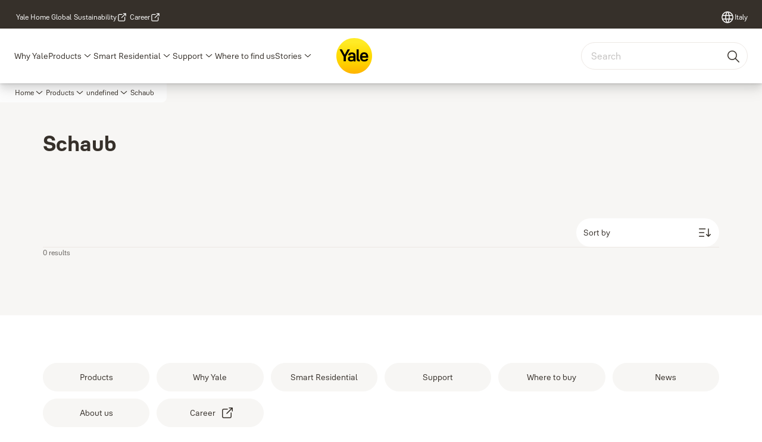

--- FILE ---
content_type: text/html; charset=utf-8
request_url: https://www.yalehome.com/it/en/products/tags/brand/schaub
body_size: 23730
content:
<!DOCTYPE html><html lang="en" class="navigation-header   dropdown full-width solid " style="--device-mobile: 360px; --device-mobile-lg: 576px; --device-tablet: 768px; --device-tablet-lg: 1024px; --device-laptop: 1280px; --device-laptop-lg: 1440px; --device-desktop: 1920px; --device-desktop-lg: 2560px; --grid-extended-max-width: 2288px; --topPaddingLocalizationBar: 0px; --vh: 7.32px;"><head>
  
  <meta name="viewport" content="width=device-width, initial-scale=1">

  <link rel="preconnect" href="https://gw-assets.assaabloy.com/">

  <meta charset="UTF-8">
  <link rel="icon" href="https://www.yalehome.com/logo/Yale_Logo_Primary_Small_RGB.ico">
  <title>Schaub | Yale</title>
  <meta property="version" content="7f09d8d">
  <meta property="og:type" content="website">
  <meta property="og:title" content="Schaub">
  
  <meta property="og:image">
  
    <meta property="og:url" content="https://www.yalehome.com/it/en/products/tags/brand/schaub">
  
  
  <meta name="template" content="product-tag-template">
  
  
  
  
  
  <meta name="google-site-verification" content="1BOLW-IM4cuGb2aPYs57cxXmnGDNPYATRig89RLIJnE">

  
  <meta name="addsearch-custom-field" data-type="text" content="title=Schaub">
  <meta name="addsearch-custom-field" data-type="text" content="market_name=it">
  <meta name="addsearch-custom-field" data-type="text" content="language_name=en">
  <meta name="addsearch-custom-field" data-type="text" content="content_category=tag">
  

  
  
    <link rel="canonical" href="https://www.yalehome.com/it/en/products/tags/brand/schaub">
    
      <link rel="alternate" hreflang="en-ae" href="https://www.yalehome.com/ae/en/products/tags/brand/schaub">
    
      <link rel="alternate" hreflang="en-bg" href="https://www.yalehome.com/bg/en/products/tags/brand/schaub">
    
      <link rel="alternate" hreflang="en-hr" href="https://www.yalehome.com/hr/en/products/tags/brand/schaub">
    
      <link rel="alternate" hreflang="en-ke" href="https://www.yalehome.com/ke/en/products/tags/brand/schaub">
    
      <link rel="alternate" hreflang="en-pl" href="https://www.yalehome.com/pl/en/products/tags/brand/schaub">
    
      <link rel="alternate" hreflang="en-it" href="https://www.yalehome.com/it/en/products/tags/brand/schaub">
    
      <link rel="alternate" hreflang="si-si" href="https://www.yalehome.com/si/si/products/tags/brand/schaub">
    
      <link rel="alternate" hreflang="en-kz" href="https://www.yalehome.com/kz/en/products/tags/brand/schaub">
    
  


  
    
  

  
  
  <script>
    if (!window.onecms) {
      window.onecms = {
        config: {
          site: {
            fadeInComponents: true,
            chinaSite: false,
            name: 'yalehome.com',
            market: 'it',
            language: 'en',
            homePagePath: '/it/en',
            translationsUrl: '/rest/api/v1/translations.json/it/en',
            theme: 'assa-abloy-onecms.brand.theme.yale',
            enableSessionStorageCache: true,
            sessionStorageVersion: 1768553050093
          }
        },
        clientlibs: {}
      }
    }

    window.dataLayer = window.dataLayer || [];
    window.dataLayer.push({
  "googleAnalyticsTrackingId": "UA-17355825-1",
  "matomoSiteId": "290",
  "googleAnalytics4MeasurementId": "G-Z6BWGW4FTB",
  "googleAnalyticsTrackingIdMarket": "UA-17473408-1",
  "googleAnalytics4MeasurementIdMarket": "G-Z84HKQVBLE",
  "matomoSiteIdMarket": "563",
  "siteDivision": "00"
});
    window.onecms.clientlibs.vendorJsUrl = '/etc.clientlibs/assa-abloy-onecms/clientlibs-generated/webcomponents/gw-group-vendor.lc-c8758d0d91f0aa762e74306bf63e44bf-lc.js';
    window.onecms.clientlibs.cookieBannerId = '01924236-da45-7c2d-b81c-d1c34fe382f8';
    window.onecms.clientlibs.enableSentry = false;
    window.onecms.clientlibs.sentrySampleRate = '0.5';
    window.onecms.clientlibs.sentryTracesSampleRate = 0.1;
    window.onecms.clientlibs.environment = 'prod';
    window.onecms.clientlibs.isPublish = true;
    window.onecms.clientlibs.centralGtmContainerId = 'GTM-WBWG4NJ';
    window.onecms.clientlibs.featureFlagDivisionGtmPublish = true;
    window.onecms.clientlibs.divisionGtmContainerId = 'GTM-P6G8W4L';
    window.onecms.clientlibs.trackingEnabled = true;
    window.onecms.clientlibs.pageTracked = true;
    window.onecms.clientlibs.videoViewerScriptUrl = "https://gw-assets.assaabloy.com/s7viewers/html5/js/VideoViewer.js";
    window.onecms.clientlibs.interactiveImageScriptUrl = "https://gw-assets.assaabloy.com/s7viewers/html5/js/InteractiveImage.js";
  </script>
  

  
  
    
  
    <script defer="" src="/etc.clientlibs/assa-abloy-onecms/clientlibs/onecms-script-loader.lc-a0ba371bb76eda5838d458b576137ed7-lc.min.js"></script>

  

  
  
  

  
  

  
  
    <link rel="stylesheet" href="/etc.clientlibs/assa-abloy-onecms/clientlibs-generated/themes/global.lc-29ccfeae8fd9bff7620687abbcd84cc2-lc.min.css" type="text/css">
<link rel="stylesheet" href="/etc.clientlibs/assa-abloy-onecms/clientlibs-generated/themes/yale.lc-5f0a03ed75a37f8b991a1e66560bbed4-lc.min.css" type="text/css">

  


  <style>
    :root{
  --font-family-body:Yale Solis;--font-family-heading:Yale Solis;
}

  </style>
  <style>
    
  </style>
  


  
  
  
    <link rel="stylesheet" href="/etc.clientlibs/assa-abloy-onecms/components/structure/page/v1/page/clientlibs/header-offset-ssr-variables.lc-af567384b6afc7df0896c6eff7f36e56-lc.min.css" type="text/css">

  


  

  
  

  

  



  
    <link rel="stylesheet" href="/etc.clientlibs/assa-abloy-onecms/clientlibs/grid.lc-5334516a308a40e7dd7b3c7a8ae96960-lc.min.css" type="text/css">

  


  
    
    

    

    
    
    

  

  
  <script src="https://www.yalehome.com/static-content/gw_geo_na/gw_geo_na_0fc124a5b26673800ce35b0a972a7a004b4cd131.js" type="text/javascript">
</script>


  <script type="application/ld+json">
    {"@context":"https://schema.org","@type":"BreadcrumbList","itemListElement":[{"position":1,"@type":"ListItem","name":"Home","item":"https://www.yalehome.com/it/en"},{"position":2,"@type":"ListItem","name":"Products","item":"https://www.yalehome.com/it/en/products"},{"position":3,"@type":"ListItem","item":"https://www.yalehome.com/it/en/products/tags"},{"position":4,"@type":"ListItem","name":"Schaub"}]}
  </script>
  
<script async="" src="/etc.clientlibs/assa-abloy-onecms/clientlibs-generated/webcomponents/gw-group-wc-dependencies/resources/_d.webcomponents-ce.js"></script><script async="" src="/etc.clientlibs/assa-abloy-onecms/clientlibs-generated/webcomponents/gw-group-wc-dependencies/resources/_e.custom-elements-es5-adapter.js"></script><style data-styled="active" data-styled-version="5.3.6"></style><style data-styled="active" data-styled-version="5.3.6"></style><style data-styled="active" data-styled-version="5.3.6"></style><style data-styled="active" data-styled-version="5.3.6"></style></head>
<body class="product-tag-template page basicpage aa-light-theme" id="product-tag-template-7e11ef4a02" data-theme="light">



  




  



  


    
        
            <div class="toast gw-group-toast">

<gw-group-toast id="gw-group-toast-9b3b4d55f7" data-client-lib="/etc.clientlibs/assa-abloy-onecms/clientlibs-generated/webcomponents/gw-group-toast.lc-187d3936fc18dfe367e4db98bd23bfa1-lc.js"><div data-addsearch="exclude" aria-disabled="true" aria-label="" class="styles__Toast-sc-6j63c8-1 jFzVqZ toast-message-wrapper"><div data-addsearch="exclude" class="styles__Text-sc-6j63c8-0 bVYyKt label-sm"></div></div></gw-group-toast>


</div>

        
    
        
            <div class="header header-includer"><div class="site-header">
  <div class="site-header--nav-bar">
  



  <gw-group-nav-header data-client-lib="/etc.clientlibs/assa-abloy-onecms/clientlibs-generated/webcomponents/gw-group-nav-header.lc-1d92492a3819d9c9ef5f46563e374d3d-lc.js" content="[base64]/[base64]"><header class="styles__Header-sc-z2fkzf-4 gFclYc"><div id="a11y-skip-link" tabindex="0"><a href="#a11y-skip-link-target" class="styles__SkipLink-sc-z2fkzf-3 gsFJOs">jumpToMainContent</a></div><section class="styles__Topbar-sc-1hzxovh-1 eTryn topbar"></section><div class="styles__Wrapper-sc-z2fkzf-0 gRutnU"><section class="styles__PrimaryNavigation-sc-z2fkzf-1 dEmSaK primary-navigation"><div class="styles__Navigation-sc-x3fycp-0 bWUyaF nav-bar__navigation"><div class="styles__Menu-sc-x3fycp-1 gjkLMg"><button id="gw-group-nav-menu" aria-expanded="false" tabindex="0" class="styles__HamburgerButton-sc-gappku-0 hzYBsL hamburger-menu-button label-md" aria-haspopup="true" aria-controls="hamburger-menu"><div class="styles__HamburgerIcon-sc-gappku-2 iehzkx  hamburger-menu-button" role="presentation"><span class="hamburger-menu-button"></span><span class="hamburger-menu-button"></span><span class="hamburger-menu-button"></span></div><label class="styles__MenuLabel-sc-gappku-1 keTNqZ hamburger-menu-button sr-only">Menu</label></button><nav aria-label="Main menu" class="styles__TopNavigation-sc-khrlvi-1 ksMHTH"></nav></div><div hidden="" style="position: absolute; pointer-events: none; z-index: 999; opacity: 0; transform: translateY(-16px); overflow: initial;"><div id="hamburger-menu" class="styles__HamburgerMenu-sc-1k5lid8-0 fGXaOn"><nav aria-labelledby="gw-group-nav-menu" class="styles__HamburgerNavigation-sc-1k5lid8-1 gblgCQ"><div class="styles__MobileNavigation-sc-1krcsdf-0 iVcejX"><div id="mobile-subnavigation-menu-d976bcfca4" class="styles__SubNavigation-sc-1m33sy9-0 kyWyHs"><div class="button aem-ie__cta"><button class="styles__Button-sc-18sij4a-0 bMXnuW styles__BackButton-sc-1m33sy9-1 jIUdFH label-lg" aria-label="Return" id="ea9579ba-a198-4a74-b193-4788fdabf1e0" role="button" data-variant="default"><svg role="presentation" class="styles__Icon-sc-1u0rbjk-0 fivoSa leading-icon external " width="24" height="24" viewBox="0 0 24 24" fill="none" xmlns="http://www.w3.org/2000/svg"><path d="M13.0323 19.0001C12.8361 19.0001 12.64 18.9275 12.4852 18.7719C12.1858 18.4711 12.1858 17.9732 12.4852 17.6724L17.3574 12.7767H4.77419C4.35097 12.7767 4 12.424 4 11.9988C4 11.5735 4.35097 11.2208 4.77419 11.2208H17.3574L12.4852 6.32512C12.1858 6.02432 12.1858 5.52645 12.4852 5.22566C12.7845 4.92486 13.28 4.92486 13.5794 5.22566L19.7729 11.449C19.8452 11.5216 19.9071 11.6046 19.9381 11.698C19.9794 11.7913 20 11.895 20 11.9988C20 12.1025 19.9794 12.2062 19.9381 12.2996C19.8968 12.3929 19.8452 12.4759 19.7729 12.5485L13.5794 18.7719C13.4245 18.9275 13.2284 19.0001 13.0323 19.0001Z" fill="#1A1A1A"></path></svg><span id="db997bbd-8984-47ad-98db-eb1f1364ec8e" class="styles__Label-sc-18sij4a-1 jKMGzI styles__BackButton-sc-1m33sy9-1 jIUdFH label-lg ">Return</span></button></div><div class="styles__Menu-sc-1m33sy9-2 hpOFDI"><nav class="styles__TreeNavigation-sc-16eevtj-0 cpUXTX"><ul class="styles__List-sc-16eevtj-1 eJajLR"><li class="styles__ListItem-sc-16eevtj-2 jdnPIG"><div class="button aem-ie__cta"><a class="styles__Button-sc-18sij4a-0 hSUEYJ label-md" aria-label="Smart Security Ecosystem" id="333b4eef-4221-41d1-a3ba-d53c26205624" role="link" href="https://www.yalehome.com/it/en/products/smart-security-ecosystem" target="_self" rel="" tabindex="0" data-variant="text"><span id="347db58f-a945-46b9-bbd8-66346014f591" class="styles__Label-sc-18sij4a-1 fcDSKM label-md ">Smart Security Ecosystem</span><svg role="presentation" class="styles__Icon-sc-1u0rbjk-0 fivoSa  " width="24" height="24" viewBox="0 0 24 24" fill="none" xmlns="http://www.w3.org/2000/svg"><path d="M13.0323 19.0001C12.8361 19.0001 12.64 18.9275 12.4852 18.7719C12.1858 18.4711 12.1858 17.9732 12.4852 17.6724L17.3574 12.7767H4.77419C4.35097 12.7767 4 12.424 4 11.9988C4 11.5735 4.35097 11.2208 4.77419 11.2208H17.3574L12.4852 6.32512C12.1858 6.02432 12.1858 5.52645 12.4852 5.22566C12.7845 4.92486 13.28 4.92486 13.5794 5.22566L19.7729 11.449C19.8452 11.5216 19.9071 11.6046 19.9381 11.698C19.9794 11.7913 20 11.895 20 11.9988C20 12.1025 19.9794 12.2062 19.9381 12.2996C19.8968 12.3929 19.8452 12.4759 19.7729 12.5485L13.5794 18.7719C13.4245 18.9275 13.2284 19.0001 13.0323 19.0001Z" fill="#1A1A1A"></path></svg></a></div></li><li class="styles__ListItem-sc-16eevtj-2 jdnPIG"><div class="button aem-ie__cta"><a class="styles__Button-sc-18sij4a-0 hSUEYJ label-md" aria-label="Smart living" id="0eaaa399-f075-4134-8634-6e39c6df9846" role="link" href="https://www.yalehome.com/it/en/products/smart-living" target="_self" rel="" tabindex="0" data-variant="text"><span id="3700bce8-90ab-4ffc-9890-7af49611cd13" class="styles__Label-sc-18sij4a-1 fcDSKM label-md ">Smart living</span><svg role="presentation" class="styles__Icon-sc-1u0rbjk-0 fivoSa  " width="24" height="24" viewBox="0 0 24 24" fill="none" xmlns="http://www.w3.org/2000/svg"><path d="M13.0323 19.0001C12.8361 19.0001 12.64 18.9275 12.4852 18.7719C12.1858 18.4711 12.1858 17.9732 12.4852 17.6724L17.3574 12.7767H4.77419C4.35097 12.7767 4 12.424 4 11.9988C4 11.5735 4.35097 11.2208 4.77419 11.2208H17.3574L12.4852 6.32512C12.1858 6.02432 12.1858 5.52645 12.4852 5.22566C12.7845 4.92486 13.28 4.92486 13.5794 5.22566L19.7729 11.449C19.8452 11.5216 19.9071 11.6046 19.9381 11.698C19.9794 11.7913 20 11.895 20 11.9988C20 12.1025 19.9794 12.2062 19.9381 12.2996C19.8968 12.3929 19.8452 12.4759 19.7729 12.5485L13.5794 18.7719C13.4245 18.9275 13.2284 19.0001 13.0323 19.0001Z" fill="#1A1A1A"></path></svg></a></div></li><li class="styles__ListItem-sc-16eevtj-2 jdnPIG"><div class="button aem-ie__cta"><a class="styles__Button-sc-18sij4a-0 hSUEYJ label-md" aria-label="Mechanical" id="e3e0ef93-fdef-4e52-92e4-6ba3e40f9186" role="link" href="https://www.yalehome.com/it/en/products/mechanical" target="_self" rel="" tabindex="0" data-variant="text"><span id="a0f2bfe5-57af-49e2-89f6-d6e947e8221c" class="styles__Label-sc-18sij4a-1 fcDSKM label-md ">Mechanical</span><svg role="presentation" class="styles__Icon-sc-1u0rbjk-0 fivoSa  " width="24" height="24" viewBox="0 0 24 24" fill="none" xmlns="http://www.w3.org/2000/svg"><path d="M13.0323 19.0001C12.8361 19.0001 12.64 18.9275 12.4852 18.7719C12.1858 18.4711 12.1858 17.9732 12.4852 17.6724L17.3574 12.7767H4.77419C4.35097 12.7767 4 12.424 4 11.9988C4 11.5735 4.35097 11.2208 4.77419 11.2208H17.3574L12.4852 6.32512C12.1858 6.02432 12.1858 5.52645 12.4852 5.22566C12.7845 4.92486 13.28 4.92486 13.5794 5.22566L19.7729 11.449C19.8452 11.5216 19.9071 11.6046 19.9381 11.698C19.9794 11.7913 20 11.895 20 11.9988C20 12.1025 19.9794 12.2062 19.9381 12.2996C19.8968 12.3929 19.8452 12.4759 19.7729 12.5485L13.5794 18.7719C13.4245 18.9275 13.2284 19.0001 13.0323 19.0001Z" fill="#1A1A1A"></path></svg></a></div></li></ul></nav></div></div></div></nav></div></div></div><div class="styles__Logotype-sc-hktp9h-0 jmZgQt"><div class="styles__ImageWrapper-sc-h9y1a8-0 eeKpvr"><a href="https://www.yalehome.com/it/en" id="page-logo"><div class="styles__Image-sc-h9y1a8-1 gyRPfV"><picture class="styles__FullPicture-sc-h9y1a8-3 jfRrWj"><img id="page-logo" src="https://gw-assets.assaabloy.com/is/content/assaabloy/yale-logo-6?wid=undefined&amp;hei=undefined" srcset="" alt="Yale" loading="lazy" sizes="(min-width: 1024px) 33vw, 50vw" width="auto" height="auto" aria-label="yalehome.com Home" class="styles__FullImage-sc-h9y1a8-2 OmrEl"></picture></div></a></div></div><div class="styles__RightSideWrapper-sc-z2fkzf-2 dsQtJS"><div class="styles__SearchBar-sc-shxt5d-5 dViMtp"><div class="styles__InputWrapper-sc-shxt5d-0 hqjvkO"><form role="search" class="styles__SearchBarInput-sc-shxt5d-4 erlPwq"><input type="search" placeholder="Search" aria-label="Search this site" name="search-bar-input" role="combobox" aria-controls="search-results" aria-expanded="false" class="styles__InputText-sc-shxt5d-3 bKrByQ" value=""><button class="styles__SearchIcon-sc-shxt5d-1 jHQpMW magnifying-glas" aria-label="Search" type="button"><svg role="presentation" class="styles__Icon-sc-1u0rbjk-0 fivoSa" width="24" height="24" viewBox="0 0 24 24" fill="none" xmlns="http://www.w3.org/2000/svg"><path d="M21.7668 20.6874L16.0766 14.9962C16.579 14.3912 16.9789 13.7144 17.2762 12.9864C17.676 12.0224 17.8811 10.997 17.8811 9.94078C17.8811 8.88458 17.676 7.86939 17.2762 6.89522C16.8763 5.92105 16.2919 5.05967 15.5538 4.32135C14.8156 3.58303 13.9441 2.99853 12.9804 2.59861C11.0529 1.79876 8.8384 1.79876 6.90068 2.60886C5.92669 3.00879 5.06549 3.59329 4.32731 4.33161C3.58913 5.06993 3.00474 5.94156 2.6049 6.90547C2.20505 7.87964 2 8.89483 2 9.95104C2 11.0072 2.20505 12.0224 2.6049 12.9966C3.00474 13.9708 3.58913 14.8321 4.32731 15.5705C5.06549 16.3088 5.93695 16.8933 6.90068 17.2932C7.86441 17.6931 8.88966 17.8982 9.94566 17.8982C11.0017 17.8982 12.0167 17.6931 12.9906 17.2932C13.7186 16.9856 14.3952 16.5857 15.0001 16.0832L20.6902 21.7744C20.844 21.9282 21.0388 22 21.2336 22C21.4284 22 21.6232 21.9282 21.777 21.7744C22.0743 21.477 22.0743 20.9848 21.777 20.6874H21.7668ZM12.396 15.8678C10.8376 16.5139 9.0537 16.5139 7.49532 15.8678C6.71613 15.5397 6.01897 15.0783 5.41407 14.4835C4.80918 13.8887 4.34781 13.1914 4.02999 12.4018C3.70191 11.6225 3.53787 10.7919 3.53787 9.95104C3.53787 9.11018 3.70191 8.27957 4.02999 7.50023C4.35807 6.72089 4.81943 6.02359 5.41407 5.41858C6.00871 4.81357 6.71613 4.35212 7.49532 4.03423C8.27451 3.70609 9.10496 3.54202 9.94566 3.54202C10.7864 3.54202 11.6168 3.70609 12.396 4.03423C13.1752 4.36237 13.8724 4.82382 14.4773 5.42883C15.0719 6.02359 15.5435 6.72089 15.8716 7.51048C16.1997 8.28982 16.3637 9.11018 16.3637 9.96129C16.3637 10.8124 16.1997 11.6328 15.8716 12.4121C15.5435 13.1914 15.0821 13.8887 14.4875 14.4938C13.8929 15.0885 13.1957 15.5602 12.4063 15.8884L12.396 15.8678Z" fill="#1A1A1A"></path></svg></button><button aria-label="Reset search field" type="button" class="styles__ClearButton-sc-shxt5d-2 gJQJgT"><svg role="presentation" class="styles__Icon-sc-1u0rbjk-0 fivoSa" width="24" height="24" viewBox="0 0 24 24" fill="none" xmlns="http://www.w3.org/2000/svg"><path d="M18.0582 18.9744C17.8545 18.9744 17.6509 18.8718 17.5491 18.7692L11.9491 13.1282L6.34909 18.7692C6.04364 19.0769 5.53455 19.0769 5.22909 18.7692C4.92364 18.4615 4.92364 17.9487 5.22909 17.641L10.8291 12L5.33091 6.35897C5.02545 6.05128 5.02545 5.53846 5.33091 5.23077C5.63636 4.92308 6.14545 4.92308 6.45091 5.23077L12.0509 10.8718L17.6509 5.23077C17.9564 4.92308 18.4655 4.92308 18.7709 5.23077C19.0764 5.53846 19.0764 6.05128 18.7709 6.35897L13.0691 12L18.6691 17.641C18.9745 17.9487 18.9745 18.4615 18.6691 18.7692C18.4655 18.8718 18.2618 18.9744 18.0582 18.9744Z" fill="#1A1A1A"></path></svg></button></form></div></div></div></section><nav aria-label="Breadcrumbs"><ul class="styles__Breadcrumbs-sc-l06ea9-0 fYQOxL"><li class="styles__BreadCrumb-sc-l06ea9-1 bSvCNm"><div class="button aem-ie__cta"><a class="styles__Button-sc-18sij4a-0 hSqJBv label-sm" aria-label="Products" id="837e0762-6477-4756-958d-8dd977d7333c" role="link" href="https://www.yalehome.com/it/en/products" target="_self" rel="" data-variant="text"><span id="1aa0dc01-d0e5-4fd7-97f9-a6a65a166012" class="styles__Label-sc-18sij4a-1 fcDSKM label-sm ">Products</span><svg role="presentation" class="styles__Icon-sc-1u0rbjk-0 fivoSa chevron  " width="24" height="24" viewBox="0 0 24 24" fill="none" xmlns="http://www.w3.org/2000/svg"><path d="M12 15C12.1971 15 12.3942 14.9346 12.5498 14.7946L18.7744 9.19273C19.0752 8.92197 19.0752 8.47382 18.7744 8.20307C18.4735 7.93231 17.9755 7.93231 17.6747 8.20307L12 13.3101L6.32531 8.20307C6.02445 7.93231 5.52649 7.93231 5.22564 8.20307C4.92479 8.47382 4.92479 8.92197 5.22564 9.19273L11.4502 14.7946C11.6058 14.9346 11.8029 15 12 15Z" fill="#1A1A1A"></path></svg></a></div></li><li class="styles__BreadCrumb-sc-l06ea9-1 bSvCNm"><div class="button aem-ie__cta"><span class="styles__Button-sc-18sij4a-0 hSqJBv label-sm" aria-label="undefined" id="0403eb3d-8b12-493c-b5c1-dd39cd3e1ccc" role="button" aria-current="page" data-variant="text"><span id="c80d68d9-635e-4012-95b5-145d09ab635a" class="styles__Label-sc-18sij4a-1 fcDSKM label-sm ">undefined</span><svg role="presentation" class="styles__Icon-sc-1u0rbjk-0 fivoSa chevron external " width="24" height="24" viewBox="0 0 24 24" fill="none" xmlns="http://www.w3.org/2000/svg"><path d="M12 15C12.1971 15 12.3942 14.9346 12.5498 14.7946L18.7744 9.19273C19.0752 8.92197 19.0752 8.47382 18.7744 8.20307C18.4735 7.93231 17.9755 7.93231 17.6747 8.20307L12 13.3101L6.32531 8.20307C6.02445 7.93231 5.52649 7.93231 5.22564 8.20307C4.92479 8.47382 4.92479 8.92197 5.22564 9.19273L11.4502 14.7946C11.6058 14.9346 11.8029 15 12 15Z" fill="#1A1A1A"></path></svg></span></div></li></ul></nav></div></header></gw-group-nav-header>
  




</div>




</div>
</div>

        
    
        
    
        
    
        
    
    <main>
        
            
        
            
        
            
                <div class="herogrid responsivegrid">


<div class="aem-Grid aem-Grid--12 aem-Grid--default--12 ">
    
    <div class="server-side-hero-gallery theme-alt-2 aem-GridColumn aem-GridColumn--default--12">





  
  
  
  
  
  
  
  
  
  
  

  
  
  
  
  
  
  

  
  
  
  

  
  
  
  

  
  
  
  
  
  
  
  
  
  
  
  
  
  
  
  
  

  

  <section id="server-side-hero-gallery-00d8a94b94" data-uses-dm-video="no" class="hero-gallery hero-gallery--withMedia  hero-gallery--theme-alternative">
    <div class="hero-gallery__container">
      <div class="hero-gallery__title-container">
        <h1 class="hero-gallery__title">
          <span>Schaub</span>
        </h1>
        
      </div>
      <div class="hero-gallery__content hero-gallery__content--no-media">
        
        
        
      </div>
      
    </div>
  </section>

  
  <div class="consent-modal__overlay js-consent-modal-overlay hidden">
    <div class="consent-modal__content js-consent-modal-content">
      <button class="consent-modal__close-btn js-close-btn">
        <svg role="presentation" class="styles__Icon-sc-1u0rbjk-0 jbvmdd" width="24" height="24" viewBox="0 0 24 24" fill="none" xmlns="http://www.w3.org/2000/svg">
          <path d="M18.0582 18.9744C17.8545 18.9744 17.6509 18.8718 17.5491 18.7692L11.9491 13.1282L6.34909 18.7692C6.04364 19.0769 5.53455 19.0769 5.22909 18.7692C4.92364 18.4615 4.92364 17.9487 5.22909 17.641L10.8291 12L5.33091 6.35897C5.02545 6.05128 5.02545 5.53846 5.33091 5.23077C5.63636 4.92308 6.14545 4.92308 6.45091 5.23077L12.0509 10.8718L17.6509 5.23077C17.9564 4.92308 18.4655 4.92308 18.7709 5.23077C19.0764 5.53846 19.0764 6.05128 18.7709 6.35897L13.0691 12L18.6691 17.641C18.9745 17.9487 18.9745 18.4615 18.6691 18.7692C18.4655 18.8718 18.2618 18.9744 18.0582 18.9744Z" fill="#1A1A1A"></path>
        </svg>
      </button>
      <div class="consent-modal__body">
        <h2 class="consent-modal__title heading-sm">
          Cookie consent
        </h2>
        <p class="consent-modal__text richtext_innerWrapper">
          This video is hosted by YouTube. By showing the external content you accept the <a href="https://www.youtube.com/static?template=terms" target="_blank" data-isinternal="false" rel="noopener noreferrer">terms and conditions
  <svg class="styles__Icon-sc-1u0rbjk-0 jbvmdd external" role="presentation" width="24" height="24" viewBox="0 0 24 24" fill="currentColor" xmlns="http://www.w3.org/2000/svg">
    <path d="M16.1217 21H5.83016C5.07888 21 4.36877 20.7019 3.83361 20.1674C3.29845 19.6328 3 18.9235 3 18.1731V7.89324C3 7.14281 3.29845 6.4335 3.83361 5.89895C4.36877 5.3644 5.07888 5.06628 5.83016 5.06628H12.0051C12.427 5.06628 12.7769 5.4158 12.7769 5.83727C12.7769 6.25874 12.427 6.60826 12.0051 6.60826H5.83016C5.49054 6.60826 5.16121 6.7419 4.92451 6.98861C4.6878 7.23533 4.54372 7.554 4.54372 7.89324V18.1731C4.54372 18.5123 4.67751 18.8413 4.92451 19.0777C5.1715 19.3141 5.49054 19.4581 5.83016 19.4581H16.1217C16.4613 19.4581 16.7906 19.3244 17.0273 19.0777C17.264 18.831 17.4081 18.5123 17.4081 18.1731V12.0052C17.4081 11.5837 17.758 11.2342 18.18 11.2342C18.6019 11.2342 18.9518 11.5837 18.9518 12.0052V18.1731C18.9518 18.9235 18.6534 19.6328 18.1182 20.1674C17.583 20.7019 16.8729 21 16.1217 21Z"></path>
    <path d="M20.9483 3.48315C20.866 3.29812 20.7219 3.14392 20.5264 3.06168C20.4338 3.02056 20.3308 3 20.2279 3H15.0822C14.6602 3 14.3103 3.34951 14.3103 3.77099C14.3103 4.19246 14.6602 4.54198 15.0822 4.54198H18.3652L10.4201 12.478C10.1217 12.7761 10.1217 13.2696 10.4201 13.5677C10.5745 13.7219 10.77 13.7938 10.9656 13.7938C11.1611 13.7938 11.3567 13.7219 11.511 13.5677L19.4561 5.63164V8.9109C19.4561 9.33238 19.806 9.68189 20.2279 9.68189C20.6499 9.68189 20.9998 9.33238 20.9998 8.9109V3.78127C20.9998 3.67847 20.9792 3.58595 20.938 3.48315H20.9483Z"></path>
  </svg></a> of
          www.youtube.com.
        </p>

        <button class="consent-modal__btn-primary js-submit-btn">
          <span>Show external content</span>
        </button>
        <div class="consent-modal__input-container">
          <label class="label">
            <input type="checkbox" readonly="" id="consent-modal-checkbox" tabindex="-1">
            <span class="consent-modal__checkmark checkmark js-consent-checkbox" tabindex="0">
              <svg class="js-checkbox-icon hidden" width="17" height="17" viewBox="0 0 12 8" fill="none" xmlns="http://www.w3.org/2000/svg" role="presentation">
                    <path d="M1.5 4.00098L4.5 7.00098L7.5 4.00098L10.5 1.00098" stroke="var(--color-accent)" stroke-width="2" stroke-linecap="round" stroke-linejoin="round">
                    </path>
              </svg>
            </span>
            <p class="label-sm">Remember my choice*</p>
          </label>
          <p class="consent-modal__text-disclaimer">
            *Your choice will be saved in a cookie until you have closed your browser.
          </p>
        </div>
      </div>
      <div class="consent-modal__footer"></div>
    </div>
  </div>

  
          <span class="metadata" style="display:none;" tabindex="-1" aria-hidden="true" data-client-lib="/etc.clientlibs/assa-abloy-onecms/components/content/server-side-hero-gallery/v1/server-side-hero-gallery/clientlibs/modal.lc-8e0ed3b9edb62ccc238cd3b8a96c3932-lc.js">
          </span>
  
  

  
    
  
    <link rel="stylesheet" href="/etc.clientlibs/assa-abloy-onecms/components/content/server-side-hero-gallery/v1/server-side-hero-gallery/clientlibs/modal.lc-ab2bb5d63bd8532d591fd01f69bc8dba-lc.min.css" type="text/css">

  

  



  
    <span class="metadata" style="display: none" tabindex="-1" aria-hidden="true" data-client-lib="/etc.clientlibs/assa-abloy-onecms/components/content/server-side-hero-gallery/v1/server-side-hero-gallery/clientlibs/gallery.lc-8a30107d9dcb3f8b9da58089856c3332-lc.js">
    </span>
  

  

  
    <span class="metadata" style="display: none" tabindex="-1" aria-hidden="true" data-client-lib="/etc.clientlibs/assa-abloy-onecms/components/content/webcomponents/gw-group-hero/v1/gw-group-hero/clientlibs/scripts/validate-image-alt.lc-19c6a542379440c8aeae98f51c450728-lc.js">
    </span>
  



  


  



  
  
    <link rel="stylesheet" href="/etc.clientlibs/assa-abloy-onecms/components/content/server-side-hero-gallery/v1/server-side-hero-gallery/clientlibs/gallery.lc-28b0a540dc754fd42265cad5fde63466-lc.min.css" type="text/css">

  






      <span class="metadata" style="display:none;" tabindex="-1" aria-hidden="true" data-client-lib="/etc.clientlibs/assa-abloy-onecms/components/content/webcomponents/gw-group-hero/v1/gw-group-hero/clientlibs/scripts/internal-links-attribute.lc-9336e9ca0f4ee8444795ebaa2f5019e9-lc.js">
      </span>

</div>

    
</div>
</div>

            
        
            
                <div class="responsivegrid">


<div class="aem-Grid aem-Grid--12 aem-Grid--default--12 ">
    
    <div class="gw-group-products theme-alt-2 aem-GridColumn aem-GridColumn--default--12">





  
    

  
    <gw-group-cards-grid id="gw-group-products-051c5ddfa0" data-client-lib="/etc.clientlibs/assa-abloy-onecms/clientlibs-generated/webcomponents/gw-group-cards-grid.lc-ab3b3478ff807edfb2b952369b7a2c26-lc.js" content="[base64]" theme="theme-alt-2"><section class="styles__CardsGrid-sc-a325kz-0 kxSEqy"><div class="styles__Wrapper-sc-rfxywm-0 cbtqXl styles__Wrapper-sc-a325kz-1 cgBcY"><div class="styles__FilterWrapper-sc-a325kz-3 dmNjQT"><section class="styles__FilterStyle-sc-yipn6-0 fqwscE"><div class="styles__Title-sc-fbadai-0 iKGlDU sr-only"><h2 id="eeeb2487-ad69-4270-8248-4fd1fea951b9" class="heading-lg sr-only">Filter</h2></div><div class="styles__Dropdowns-sc-yipn6-1 cfMWDD"><ul class="styles__FilterDropdowns-sc-yipn6-2 enVPTP"></ul><div class="styles__View-sc-1737s0n-0 dIqAIf dropdown"><button aria-haspopup="true" aria-expanded="false" class="styles__Dropdown-sc-1737s0n-1 lgNEVt dropdown__button label-md" aria-label="Sort by "><span>Sort by</span><svg role="presentation" class="styles__Icon-sc-1u0rbjk-0 jlVjdK" width="24" height="24" viewBox="0 0 24 24" fill="none" xmlns="http://www.w3.org/2000/svg"><path xmlns="http://www.w3.org/2000/svg" d="M10.3749 17.4444L2.81047 17.4444C2.36741 17.4444 2 17.797 2 18.2222C2 18.6474 2.36741 19 2.81047 19L10.3749 19C10.818 19 11.1854 18.6474 11.1854 18.2222C11.1854 17.797 10.818 17.4444 10.3749 17.4444Z" fill="#1A1A1A"></path><path xmlns="http://www.w3.org/2000/svg" d="M10.3749 11.2222L2.81047 11.2222C2.36741 11.2222 2 11.5748 2 12C2 12.4252 2.36741 12.7778 2.81047 12.7778L10.3749 12.7778C10.818 12.7778 11.1854 12.4252 11.1854 12C11.1854 11.5748 10.818 11.2222 10.3749 11.2222Z" fill="#1A1A1A"></path><path xmlns="http://www.w3.org/2000/svg" d="M12.5362 4.99999L2.81047 4.99999C2.36741 4.99999 2 5.35258 2 5.77776C2 6.20295 2.36741 6.55554 2.81047 6.55554L12.5362 6.55554C12.9792 6.55554 13.3466 6.20295 13.3466 5.77776C13.3466 5.35258 12.9792 4.99999 12.5362 4.99999Z" fill="#1A1A1A"></path><path xmlns="http://www.w3.org/2000/svg" d="M21.7544 15.6607L18.5125 18.7719C18.4368 18.8444 18.3504 18.8963 18.2531 18.9378C18.0586 19.0207 17.8317 19.0207 17.6372 18.9378C17.5399 18.8963 17.4535 18.8444 17.3778 18.7719L14.1359 15.6607C13.8225 15.36 13.8225 14.8622 14.1359 14.5615C14.4493 14.2607 14.968 14.2607 15.2814 14.5615L17.1401 16.3452L17.1401 5.77778C17.1401 5.35259 17.5075 5 17.9505 5C18.3936 5 18.761 5.35259 18.761 5.77778L18.761 16.3452L20.6197 14.5615C20.7818 14.4059 20.9871 14.3333 21.1924 14.3333C21.3978 14.3333 21.6031 14.4059 21.7652 14.5615C22.0786 14.8622 22.0786 15.36 21.7652 15.6607L21.7544 15.6607Z" fill="#1A1A1A"></path></svg></button><div class="styles__Menu-sc-1737s0n-2 bLzDzC dropdown-menu " role="menu" tabindex="-1"><button tabindex="-1" role="menuitem" data-order="RELEVANCE" class="styles__DropdownItem-sc-1737s0n-4 iKUEgS label-md"><div class="styles__TextWrapper-sc-1737s0n-5 loKyyF">Relevance</div><span class="styles__Select-sc-1737s0n-3 jjQAck"></span></button><button tabindex="-1" role="menuitem" data-order="ASC" class="styles__DropdownItem-sc-1737s0n-4 iKUEgS label-md"><div class="styles__TextWrapper-sc-1737s0n-5 loKyyF">Newest first</div><span class="styles__Select-sc-1737s0n-3 jjQAck"></span></button><button tabindex="-1" role="menuitem" data-order="DESC" class="styles__DropdownItem-sc-1737s0n-4 iKUEgS label-md"><div class="styles__TextWrapper-sc-1737s0n-5 loKyyF">Oldest first</div><span class="styles__Select-sc-1737s0n-3 jjQAck"></span></button><button tabindex="-1" role="menuitem" data-order="AZ" class="styles__DropdownItem-sc-1737s0n-4 iKUEgS label-md"><div class="styles__TextWrapper-sc-1737s0n-5 loKyyF">A-Z</div><span class="styles__Select-sc-1737s0n-3 jjQAck"></span></button><button tabindex="-1" role="menuitem" data-order="ZA" class="styles__DropdownItem-sc-1737s0n-4 iKUEgS label-md"><div class="styles__TextWrapper-sc-1737s0n-5 loKyyF">Z-A</div><span class="styles__Select-sc-1737s0n-3 jjQAck"></span></button></div></div></div><div class="styles__Divider-sc-ksm0l2-0 styles__DividerStyle-sc-1ks8xgx-4 hgVme deAiAA"></div><p class="styles__NumberOfResults-sc-1di4jnf-0 jIhmAJ label-sm" aria-live="polite">0 results</p></section></div><ul class="styles__CardList-sc-bap63d-0 bIHWSx"></ul></div></section></gw-group-cards-grid>
      
  

  

</div>

    
</div>
</div>

            
        
            
        
    </main>
    
        
    
        
    
        
    
        
    
        
            <div class="footer footer-includer">

<gw-group-footer id="footer-container-c18c4ad14c" data-client-lib="/etc.clientlibs/assa-abloy-onecms/clientlibs-generated/webcomponents/gw-group-footer.lc-c89bbe36a12356bca583a2b89ee20767-lc.js" theme="theme-alt-1" content="[base64]"><footer class="styles__Footer-sc-1v4jcaq-0 bkRdXO"><div class="styles__Wrapper-sc-rfxywm-0 cbtqXl styles__StyledWrapper-sc-1v4jcaq-2 dNUqpD"><div class="styles__FooterWrapper-sc-1v4jcaq-1 ergEWM"><nav aria-label="Footer menu" class="styles__NavigationSection-sc-1v4jcaq-15 jLwUal"><ul class="styles__MenuLinks-sc-1v4jcaq-3 gnKNll"><li><div class="button aem-ie__cta"><a class="styles__Button-sc-18sij4a-0 fFuamJ label-md" id="5420a1fc-22f1-4148-a9e2-e4f3b8a74cc8" role="link" href="https://www.yalehome.com/it/en/products" target="_self" rel="" data-variant="tertiary"><span id="77d3f041-0728-4e9c-aa36-438710785215" class="styles__Label-sc-18sij4a-1 jKMGzI label-md ">Products</span></a></div></li><li><div class="button aem-ie__cta"><a class="styles__Button-sc-18sij4a-0 fFuamJ label-md" id="a25c7347-c9c1-4009-9c25-8b512d1a059d" role="link" href="https://www.yalehome.com/it/en/why-yale" target="_self" rel="" data-variant="tertiary"><span id="4e6d3d8c-441f-4149-989e-44b2e2400a1a" class="styles__Label-sc-18sij4a-1 jKMGzI label-md ">Why Yale</span></a></div></li><li><div class="button aem-ie__cta"><a class="styles__Button-sc-18sij4a-0 fFuamJ label-md" id="25f6f015-091c-48f3-8fc1-35334a9f8b2a" role="link" href="https://www.yalehome.com/it/en/smart-residential" target="_self" rel="" data-variant="tertiary"><span id="ffe85d25-a23d-4bd8-917e-e4a272c25426" class="styles__Label-sc-18sij4a-1 jKMGzI label-md ">Smart Residential</span></a></div></li><li><div class="button aem-ie__cta"><a class="styles__Button-sc-18sij4a-0 fFuamJ label-md" id="bc3133b6-1378-4371-b658-5aa446f92adc" role="link" href="https://www.yalehome.com/it/en/support" target="_self" rel="" data-variant="tertiary"><span id="17096545-b1ff-4acc-ac67-e8dc68dd0853" class="styles__Label-sc-18sij4a-1 jKMGzI label-md ">Support</span></a></div></li><li><div class="button aem-ie__cta"><a class="styles__Button-sc-18sij4a-0 fFuamJ label-md" id="3eba264f-f6f7-42cc-bad9-7cd6b53de752" role="link" href="https://www.yalehome.com/it/en/where-to-buy" target="_self" rel="" data-variant="tertiary"><span id="c2b8c0d6-f99e-4b6b-9b60-6894c62ea617" class="styles__Label-sc-18sij4a-1 jKMGzI label-md ">Where to buy</span></a></div></li><li><div class="button aem-ie__cta"><a class="styles__Button-sc-18sij4a-0 fFuamJ label-md" id="88fda001-ddc1-4a8b-b80d-54a6f2410cb5" role="link" href="https://www.yalehome.com/it/en/stories/news" target="_self" rel="" data-variant="tertiary"><span id="c55a6984-3011-4b2f-a054-711b8ffad692" class="styles__Label-sc-18sij4a-1 jKMGzI label-md ">News</span></a></div></li><li><div class="button aem-ie__cta"><a class="styles__Button-sc-18sij4a-0 fFuamJ label-md" id="036e8ce1-06e1-429b-8a71-3712c4fc6773" role="link" href="https://www.yalehome.com/it/en/about-us" target="_self" rel="" data-variant="tertiary"><span id="1d4c8e19-2d01-483d-9184-68660b691111" class="styles__Label-sc-18sij4a-1 jKMGzI label-md ">About us</span></a></div></li><li><div class="button aem-ie__cta"><a class="styles__Button-sc-18sij4a-0 coMwIX label-md" id="30af95e0-1cdb-4df3-8eae-c7d803374537" role="link" href="https://www.assaabloy.com/it/en/career" target="_blank" rel="noopener noreferrer" data-variant="tertiary"><span id="1525ae61-3bb1-40d4-8caa-960936c29cbb" class="styles__Label-sc-18sij4a-1 jKMGzI label-md ">Career</span><svg class="styles__Icon-sc-1u0rbjk-0 fivoSa external " width="24" height="24" viewBox="0 0 24 24" fill="none" xmlns="http://www.w3.org/2000/svg" aria-label="New window"><path d="M16.1217 21H5.83016C5.07888 21 4.36877 20.7019 3.83361 20.1674C3.29845 19.6328 3 18.9235 3 18.1731V7.89324C3 7.14281 3.29845 6.4335 3.83361 5.89895C4.36877 5.3644 5.07888 5.06628 5.83016 5.06628H12.0051C12.427 5.06628 12.7769 5.4158 12.7769 5.83727C12.7769 6.25874 12.427 6.60826 12.0051 6.60826H5.83016C5.49054 6.60826 5.16121 6.7419 4.92451 6.98861C4.6878 7.23533 4.54372 7.554 4.54372 7.89324V18.1731C4.54372 18.5123 4.67751 18.8413 4.92451 19.0777C5.1715 19.3141 5.49054 19.4581 5.83016 19.4581H16.1217C16.4613 19.4581 16.7906 19.3244 17.0273 19.0777C17.264 18.831 17.4081 18.5123 17.4081 18.1731V12.0052C17.4081 11.5837 17.758 11.2342 18.18 11.2342C18.6019 11.2342 18.9518 11.5837 18.9518 12.0052V18.1731C18.9518 18.9235 18.6534 19.6328 18.1182 20.1674C17.583 20.7019 16.8729 21 16.1217 21Z" fill="#1A1A1A"></path><path d="M20.9483 3.48315C20.866 3.29812 20.7219 3.14392 20.5264 3.06168C20.4338 3.02056 20.3308 3 20.2279 3H15.0822C14.6602 3 14.3103 3.34951 14.3103 3.77099C14.3103 4.19246 14.6602 4.54198 15.0822 4.54198H18.3652L10.4201 12.478C10.1217 12.7761 10.1217 13.2696 10.4201 13.5677C10.5745 13.7219 10.77 13.7938 10.9656 13.7938C11.1611 13.7938 11.3567 13.7219 11.511 13.5677L19.4561 5.63164V8.9109C19.4561 9.33238 19.806 9.68189 20.2279 9.68189C20.6499 9.68189 20.9998 9.33238 20.9998 8.9109V3.78127C20.9998 3.67847 20.9792 3.58595 20.938 3.48315H20.9483Z" fill="#1A1A1A"></path></svg></a></div></li></ul></nav><div class="styles__Grid-sc-1v4jcaq-11 eaAULS"><div class="styles__Row-sc-1v4jcaq-12 giSRaR"><div class="styles__LocationsAndLanguages-sc-1v4jcaq-5 hOmmFP"><div class="styles__LocationSwitcher-sc-1v1boy1-0 kWNxfc styles__LocationSwitcher-sc-1v4jcaq-6 iZdiAH"><button mode="footer" aria-label="Italy" class="styles__MarketsModalButton-sc-xgurc4-3 jXSaMR label-md"><svg role="img" class="styles__Icon-sc-1u0rbjk-0 fivoSa" width="24" height="24" viewBox="0 0 24 24" xmlns="http://www.w3.org/2000/svg" aria-hidden="true" aria-label="Market"><path fill-rule="evenodd" clip-rule="evenodd" d="M11.3102 2.27441C11.4071 2.24909 11.5089 2.24308 11.6093 2.25782C11.7392 2.25262 11.8695 2.25 12 2.25C12.1305 2.25 12.2608 2.25262 12.3907 2.25782C12.4911 2.24308 12.5929 2.24909 12.6898 2.27441C15.0236 2.43985 17.2291 3.44051 18.8943 5.10571C20.7228 6.93419 21.75 9.41414 21.75 12C21.75 13.2804 21.4978 14.5482 21.0078 15.7312C20.5178 16.9141 19.7997 17.9889 18.8943 18.8943C17.9889 19.7997 16.9141 20.5178 15.7312 21.0078C14.7612 21.4096 13.7342 21.6515 12.6899 21.7256C12.593 21.7509 12.4911 21.7569 12.3906 21.7422C12.2606 21.7474 12.1304 21.75 12 21.75C11.8696 21.75 11.7394 21.7474 11.6094 21.7422C11.5089 21.7569 11.407 21.7509 11.3101 21.7256C10.2658 21.6515 9.23879 21.4096 8.26884 21.0078C7.08591 20.5178 6.01108 19.7997 5.10571 18.8943C4.20034 17.9889 3.48216 16.9141 2.99217 15.7312C2.50219 14.5482 2.25 13.2804 2.25 12C2.25 9.41414 3.27723 6.93419 5.10571 5.10571C6.77091 3.44051 8.97643 2.43985 11.3102 2.27441ZM11.922 20.2496C11.0933 18.8434 10.4846 17.326 10.1108 15.75H13.8892C13.5154 17.326 12.9067 18.8434 12.078 20.2496C12.052 20.2499 12.026 20.25 12 20.25C11.974 20.25 11.948 20.2499 11.922 20.2496ZM13.9096 20.0259C14.3345 19.9248 14.7517 19.7899 15.1571 19.622C16.1581 19.2074 17.0675 18.5997 17.8336 17.8336C18.4455 17.2217 18.9564 16.5184 19.3485 15.75H15.4271C15.1069 17.2314 14.5976 18.6688 13.9096 20.0259ZM15.6846 14.25H19.9373C20.1443 13.5195 20.25 12.7624 20.25 12C20.25 11.2323 20.143 10.4757 19.9373 9.75H15.6846C15.7797 10.4937 15.8278 11.2451 15.8278 12C15.8278 12.7549 15.7797 13.5063 15.6846 14.25ZM15.4271 8.25H19.3485C18.9593 7.48737 18.4503 6.78308 17.8336 6.16637C16.745 5.07769 15.3833 4.3247 13.9096 3.97402C14.5976 5.33119 15.1069 6.76856 15.4271 8.25ZM12.078 3.75037C12.9067 5.15662 13.5154 6.67405 13.8892 8.25H10.1108C10.4846 6.67405 11.0933 5.15662 11.922 3.75037C11.948 3.75012 11.974 3.75 12 3.75C12.026 3.75 12.052 3.75012 12.078 3.75037ZM10.0904 3.97402C8.61666 4.3247 7.25505 5.07769 6.16637 6.16637C5.54966 6.78308 5.04068 7.48737 4.65152 8.25H8.57285C8.89307 6.76856 9.40236 5.33119 10.0904 3.97402ZM8.31538 9.75H4.06273C3.857 10.4757 3.75 11.2323 3.75 12C3.75 12.7624 3.85566 13.5195 4.06275 14.25H8.31538C8.22034 13.5063 8.1722 12.7549 8.1722 12C8.1722 11.2451 8.22034 10.4937 8.31538 9.75ZM9.82872 14.25H14.1713C14.2751 13.5072 14.3278 12.7555 14.3278 12C14.3278 11.2445 14.2751 10.4928 14.1713 9.75H9.82872C9.72487 10.4928 9.6722 11.2445 9.6722 12C9.6722 12.7555 9.72487 13.5072 9.82872 14.25ZM8.57285 15.75C8.89306 17.2314 9.40235 18.6688 10.0904 20.0259C9.66546 19.9248 9.24827 19.7899 8.84286 19.622C7.84193 19.2074 6.93245 18.5997 6.16637 17.8336C5.55448 17.2217 5.04364 16.5184 4.65153 15.75H8.57285Z" fill="#1A1A1A"></path></svg><div class="styles__MarketsModalButtonLabelContainer-sc-xgurc4-4 iOKlvY"><span mode="footer" class="styles__PrimaryLabel-sc-xgurc4-1 cgxXwz">Italy</span></div></button></div></div><ul class="styles__SocialLinks-sc-dj68eu-1 jHkXwT"><li><div class="button aem-ie__cta"><a class="styles__Button-sc-18sij4a-0 daUxLT label-md" aria-label="LinkedIn" id="0c1aee11-827a-477f-bb80-4ecd1e5be5b0" role="link" href="https://www.linkedin.com/company/69200148" target="_blank" rel="noopener noreferrer" data-variant="text"><svg role="presentation" width="24" height="24" viewBox="0 0 24 24" fill="none" xmlns="http://www.w3.org/2000/svg"><title id="linkedin-icon-title">LinkedIn</title><path fill-rule="evenodd" clip-rule="evenodd" d="M5.82857 4.54286C5.48758 4.54286 5.16055 4.67832 4.91943 4.91943C4.67832 5.16055 4.54286 5.48758 4.54286 5.82857V18.1714C4.54286 18.5124 4.67832 18.8394 4.91943 19.0806C5.16055 19.3217 5.48758 19.4571 5.82857 19.4571H18.1714C18.5124 19.4571 18.8394 19.3217 19.0806 19.0806C19.3217 18.8394 19.4571 18.5124 19.4571 18.1714V5.82857C19.4571 5.48758 19.3217 5.16055 19.0806 4.91943C18.8394 4.67832 18.5124 4.54286 18.1714 4.54286H5.82857ZM3.82847 3.82847C4.35893 3.29801 5.07839 3 5.82857 3H18.1714C18.9216 3 19.6411 3.29801 20.1715 3.82847C20.702 4.35893 21 5.07839 21 5.82857V18.1714C21 18.9216 20.702 19.6411 20.1715 20.1715C19.6411 20.702 18.9216 21 18.1714 21H5.82857C5.07839 21 4.35893 20.702 3.82847 20.1715C3.29801 19.6411 3 18.9216 3 18.1714V5.82857C3 5.07839 3.29801 4.35893 3.82847 3.82847ZM7.88571 7.11429C8.31176 7.11429 8.65714 7.45967 8.65714 7.88571V7.896C8.65714 8.32205 8.31176 8.66743 7.88571 8.66743C7.45967 8.66743 7.11429 8.32205 7.11429 7.896V7.88571C7.11429 7.45967 7.45967 7.11429 7.88571 7.11429ZM7.88571 10.2C8.31176 10.2 8.65714 10.5454 8.65714 10.9714V16.1143C8.65714 16.5403 8.31176 16.8857 7.88571 16.8857C7.45967 16.8857 7.11429 16.5403 7.11429 16.1143V10.9714C7.11429 10.5454 7.45967 10.2 7.88571 10.2ZM12.6588 10.5698C12.5233 10.348 12.2789 10.2 12 10.2C11.574 10.2 11.2286 10.5454 11.2286 10.9714V16.1143C11.2286 16.5403 11.574 16.8857 12 16.8857C12.426 16.8857 12.7714 16.5403 12.7714 16.1143V13.0286C12.7714 12.6876 12.9069 12.3606 13.148 12.1194C13.3891 11.8783 13.7162 11.7429 14.0571 11.7429C14.3981 11.7429 14.7252 11.8783 14.9663 12.1194C15.2074 12.3606 15.3429 12.6876 15.3429 13.0286V16.1143C15.3429 16.5403 15.6882 16.8857 16.1143 16.8857C16.5403 16.8857 16.8857 16.5403 16.8857 16.1143V13.0286C16.8857 12.2784 16.5877 11.5589 16.0572 11.0285C15.5268 10.498 14.8073 10.2 14.0571 10.2C13.5625 10.2 13.0813 10.3295 12.6588 10.5698Z" fill="#909090"></path></svg></a></div></li><li><div class="button aem-ie__cta"><a class="styles__Button-sc-18sij4a-0 daUxLT label-md" aria-label="Instagram" id="aab1afbf-7815-48ac-ad4e-03cb43d1eaef" role="link" href="https://www.instagram.com/yalehomeitaly/" target="_blank" rel="noopener noreferrer" data-variant="text"><svg role="presentation" width="24" height="24" viewBox="0 0 24 24" fill="none" xmlns="http://www.w3.org/2000/svg"><g><title id="instagram-icon-title">Instagram</title><path fill-rule="evenodd" clip-rule="evenodd" d="M7.88571 4.54286C6.99913 4.54286 6.14886 4.89505 5.52196 5.52196C4.89505 6.14886 4.54286 6.99913 4.54286 7.88571V16.1143C4.54286 17.0009 4.89505 17.8511 5.52196 18.478C6.14886 19.1049 6.99913 19.4571 7.88571 19.4571H16.1143C17.0009 19.4571 17.8511 19.1049 18.478 18.478C19.1049 17.8511 19.4571 17.0009 19.4571 16.1143V7.88571C19.4571 6.99913 19.1049 6.14886 18.478 5.52196C17.8511 4.89505 17.0009 4.54286 16.1143 4.54286H7.88571ZM4.43099 4.43099C5.34724 3.51474 6.58994 3 7.88571 3H16.1143C17.4101 3 18.6528 3.51474 19.569 4.43099C20.4853 5.34724 21 6.58994 21 7.88571V16.1143C21 17.4101 20.4853 18.6528 19.569 19.569C18.6528 20.4853 17.4101 21 16.1143 21H7.88571C6.58994 21 5.34724 20.4853 4.43099 19.569C3.51474 18.6528 3 17.4101 3 16.1143V7.88571C3 6.58994 3.51474 5.34724 4.43099 4.43099ZM16.6286 6.6C17.0546 6.6 17.4 6.94538 17.4 7.37143V7.38171C17.4 7.80776 17.0546 8.15314 16.6286 8.15314C16.2025 8.15314 15.8571 7.80776 15.8571 7.38171V7.37143C15.8571 6.94538 16.2025 6.6 16.6286 6.6ZM9.27259 9.27259C9.99594 8.54923 10.977 8.14286 12 8.14286C13.023 8.14286 14.0041 8.54923 14.7274 9.27259C15.4508 9.99594 15.8571 10.977 15.8571 12C15.8571 13.023 15.4508 14.0041 14.7274 14.7274C14.0041 15.4508 13.023 15.8571 12 15.8571C10.977 15.8571 9.99594 15.4508 9.27259 14.7274C8.54923 14.0041 8.14286 13.023 8.14286 12C8.14286 10.977 8.54923 9.99594 9.27259 9.27259ZM12 9.68571C11.3862 9.68571 10.7976 9.92954 10.3636 10.3636C9.92954 10.7976 9.68571 11.3862 9.68571 12C9.68571 12.6138 9.92954 13.2024 10.3636 13.6364C10.7976 14.0705 11.3862 14.3143 12 14.3143C12.6138 14.3143 13.2024 14.0705 13.6364 13.6364C14.0705 13.2024 14.3143 12.6138 14.3143 12C14.3143 11.3862 14.0705 10.7976 13.6364 10.3636C13.2024 9.92954 12.6138 9.68571 12 9.68571Z" fill="#909090"></path></g></svg></a></div></li><li><div class="button aem-ie__cta"><a class="styles__Button-sc-18sij4a-0 daUxLT label-md" aria-label="Facebook" id="66501553-0a3b-4bb9-88a3-2383f1956917" role="link" href="https://www.facebook.com/yalehomeitaly" target="_blank" rel="noopener noreferrer" data-variant="text"><svg role="presentation" width="24" height="24" viewBox="0 0 24 24" fill="none" xmlns="http://www.w3.org/2000/svg"><title id="facebook-icon-title">Facebook</title><path fill-rule="evenodd" clip-rule="evenodd" d="M10.4968 3.72732C11.532 2.62134 12.936 2 14.4 2H17.28C17.6776 2 18 2.3444 18 2.76923V6.8718C18 7.29663 17.6776 7.64103 17.28 7.64103H14.4C14.3363 7.64103 14.2753 7.66804 14.2303 7.71613C14.1853 7.76421 14.16 7.82943 14.16 7.89744V9.17949H17.28C17.5017 9.17949 17.7111 9.28862 17.8475 9.47532C17.9839 9.66203 18.0323 9.90548 17.9785 10.1353L17.0185 14.2378C16.9384 14.5803 16.6504 14.8205 16.32 14.8205H14.16V21.2308C14.16 21.6556 13.8376 22 13.44 22H9.6C9.20235 22 8.88 21.6556 8.88 21.2308V14.8205H6.72C6.32235 14.8205 6 14.4761 6 14.0513V9.94872C6 9.52388 6.32235 9.17949 6.72 9.17949H8.88V7.89744C8.88 6.33334 9.46157 4.8333 10.4968 3.72732ZM14.4 3.53846C13.3179 3.53846 12.2801 3.99771 11.515 4.81518C10.7499 5.63264 10.32 6.74136 10.32 7.89744V9.94872C10.32 10.3736 9.99764 10.7179 9.6 10.7179H7.44V13.2821H9.6C9.99764 13.2821 10.32 13.6264 10.32 14.0513V20.4615H12.72V14.0513C12.72 13.6264 13.0424 13.2821 13.44 13.2821H15.7578L16.3578 10.7179H13.44C13.0424 10.7179 12.72 10.3736 12.72 9.94872V7.89744C12.72 7.42141 12.897 6.96487 13.2121 6.62827C13.5271 6.29167 13.9544 6.10256 14.4 6.10256H16.56V3.53846H14.4Z" fill="#909090"></path></svg></a></div></li><li><div class="button aem-ie__cta"><a class="styles__Button-sc-18sij4a-0 daUxLT label-md" aria-label="YouTube" id="87622333-c4a4-4431-9283-6cb4713f0e9b" role="link" href="https://www.youtube.com/channel/UCJZiq5VYYTaXsIbhcaV22LQ" target="_blank" rel="noopener noreferrer" data-variant="text"><svg role="presentation" width="24" height="24" viewBox="0 0 24 24" fill="none" xmlns="http://www.w3.org/2000/svg"><title id="youtube-icon-title">YouTube</title><path fill-rule="evenodd" clip-rule="evenodd" d="M7.38462 6.35484C6.58897 6.35484 5.8259 6.66411 5.26329 7.21462C4.70069 7.76513 4.38462 8.51178 4.38462 9.29032V14.7097C4.38462 15.4882 4.70069 16.2349 5.26329 16.7854C5.8259 17.3359 6.58897 17.6452 7.38462 17.6452H16.6154C17.411 17.6452 18.1741 17.3359 18.7367 16.7854C19.2993 16.2349 19.6154 15.4882 19.6154 14.7097V9.29032C19.6154 8.51178 19.2993 7.76513 18.7367 7.21462C18.1741 6.66411 17.411 6.35484 16.6154 6.35484H7.38462ZM4.28422 6.25661C5.1065 5.45201 6.22174 5 7.38462 5H16.6154C17.7783 5 18.8935 5.45201 19.7158 6.25661C20.538 7.0612 21 8.15246 21 9.29032V14.7097C21 15.8475 20.538 16.9388 19.7158 17.7434C18.8935 18.548 17.7783 19 16.6154 19H7.38462C6.22174 19 5.1065 18.548 4.28422 17.7434C3.46195 16.9388 3 15.8475 3 14.7097V9.29032C3 8.15246 3.46195 7.0612 4.28422 6.25661ZM9.81275 8.70083C10.0298 8.58059 10.2962 8.58387 10.51 8.70944L15.1254 11.4191C15.3339 11.5415 15.4615 11.762 15.4615 12C15.4615 12.238 15.3339 12.4585 15.1254 12.5809L10.51 15.2906C10.2962 15.4161 10.0298 15.4194 9.81275 15.2992C9.5957 15.1789 9.46154 14.9537 9.46154 14.7097V9.29032C9.46154 9.04627 9.5957 8.82108 9.81275 8.70083ZM10.8462 10.4868V13.5132L13.4236 12L10.8462 10.4868Z" fill="#909090"></path></svg></a></div></li></ul></div><div class="styles__Border-sc-1v4jcaq-13 fDPfaH"></div><div class="styles__Row-sc-1v4jcaq-12 gUBukZ"><ul class="styles__Legal-sc-1v4jcaq-14 bmRxHP"><li class="styles__Copyright-sc-1v4jcaq-8 tLIro">© ASSA ABLOY</li><li class="styles__StaticListItem-sc-1v4jcaq-7 bvXEOy"><div class="button aem-ie__cta"><a class="styles__Button-sc-18sij4a-0 daUxLT body-sm" id="2aaabb66-f427-417b-b7aa-da1cdaf6d122" role="link" href="https://www.assaabloy.com/group/en" target="_blank" rel="noopener noreferrer" data-variant="text"><span id="d8b49c0e-75b0-48e2-a501-d42136dea1e7" class="styles__Label-sc-18sij4a-1 fcDSKM body-sm ">ASSA ABLOY Group</span><svg class="styles__Icon-sc-1u0rbjk-0 fivoSa external " width="24" height="24" viewBox="0 0 24 24" fill="none" xmlns="http://www.w3.org/2000/svg" aria-label="New window"><path d="M16.1217 21H5.83016C5.07888 21 4.36877 20.7019 3.83361 20.1674C3.29845 19.6328 3 18.9235 3 18.1731V7.89324C3 7.14281 3.29845 6.4335 3.83361 5.89895C4.36877 5.3644 5.07888 5.06628 5.83016 5.06628H12.0051C12.427 5.06628 12.7769 5.4158 12.7769 5.83727C12.7769 6.25874 12.427 6.60826 12.0051 6.60826H5.83016C5.49054 6.60826 5.16121 6.7419 4.92451 6.98861C4.6878 7.23533 4.54372 7.554 4.54372 7.89324V18.1731C4.54372 18.5123 4.67751 18.8413 4.92451 19.0777C5.1715 19.3141 5.49054 19.4581 5.83016 19.4581H16.1217C16.4613 19.4581 16.7906 19.3244 17.0273 19.0777C17.264 18.831 17.4081 18.5123 17.4081 18.1731V12.0052C17.4081 11.5837 17.758 11.2342 18.18 11.2342C18.6019 11.2342 18.9518 11.5837 18.9518 12.0052V18.1731C18.9518 18.9235 18.6534 19.6328 18.1182 20.1674C17.583 20.7019 16.8729 21 16.1217 21Z" fill="#1A1A1A"></path><path d="M20.9483 3.48315C20.866 3.29812 20.7219 3.14392 20.5264 3.06168C20.4338 3.02056 20.3308 3 20.2279 3H15.0822C14.6602 3 14.3103 3.34951 14.3103 3.77099C14.3103 4.19246 14.6602 4.54198 15.0822 4.54198H18.3652L10.4201 12.478C10.1217 12.7761 10.1217 13.2696 10.4201 13.5677C10.5745 13.7219 10.77 13.7938 10.9656 13.7938C11.1611 13.7938 11.3567 13.7219 11.511 13.5677L19.4561 5.63164V8.9109C19.4561 9.33238 19.806 9.68189 20.2279 9.68189C20.6499 9.68189 20.9998 9.33238 20.9998 8.9109V3.78127C20.9998 3.67847 20.9792 3.58595 20.938 3.48315H20.9483Z" fill="#1A1A1A"></path></svg></a></div></li><li class="styles__StaticListItem-sc-1v4jcaq-7 bvXEOy"><div class="button aem-ie__cta"><a class="styles__Button-sc-18sij4a-0 jfQXkZ body-sm" id="6283320b-d246-4fff-bf7f-d6810135dfb0" role="link" href="https://www.yalehome.com/it/en/privacy-center/legal-notice" target="_self" rel="" data-variant="text"><span id="953b880d-867c-4ad8-949d-53fac6a73494" class="styles__Label-sc-18sij4a-1 fcDSKM body-sm ">Legal notice/Accessibility</span></a></div></li><li class="styles__StaticListItem-sc-1v4jcaq-7 bvXEOy"><div class="button aem-ie__cta"><a class="styles__Button-sc-18sij4a-0 jfQXkZ body-sm" id="83d11cb8-73da-48bb-b609-c17d93710ef2" role="link" href="https://www.yalehome.com/it/en/privacy-center" target="_self" rel="" data-variant="text"><span id="a6ed783c-f35c-4d40-a5c7-6b5077503584" class="styles__Label-sc-18sij4a-1 fcDSKM body-sm ">Privacy center</span></a></div></li><li class="styles__StaticListItem-sc-1v4jcaq-7 bvXEOy"><div class="button aem-ie__cta"><a class="styles__Button-sc-18sij4a-0 jfQXkZ body-sm" id="551a8028-39f8-42f1-94a5-67f22d1e3a38" role="link" href="https://www.yalehome.com/it/en/about-us" target="_self" rel="" data-variant="text"><span id="51481d24-4cb8-4b05-ae35-33bd2cad1f78" class="styles__Label-sc-18sij4a-1 fcDSKM body-sm ">About us </span></a></div></li><li class="styles__StaticListItem-sc-1v4jcaq-7 bvXEOy"><div class="button aem-ie__cta"><a class="styles__Button-sc-18sij4a-0 jfQXkZ body-sm" id="d8bc7e4e-0c6c-4655-83ff-e2045491c777" role="link" href="https://www.yalehome.com/it/en/products/sales-conditions" target="_self" rel="" data-variant="text"><span id="397431ca-8c29-4650-8354-05d349824595" class="styles__Label-sc-18sij4a-1 fcDSKM body-sm ">International sales conditions</span></a></div></li><li class="styles__StaticListItem-sc-1v4jcaq-7 bvXEOy"><div class="button aem-ie__cta"><a class="styles__Button-sc-18sij4a-0 jfQXkZ body-sm" id="483e7e97-f958-4e87-8e21-1acd4f763fdc" role="link" href="https://www.yalehome.com/global/en/privacy-and-legal-center/data-act" target="_self" rel="" data-variant="text"><span id="32f729cf-14ec-4ff3-ad41-3aa863b17e24" class="styles__Label-sc-18sij4a-1 fcDSKM body-sm ">Data Act (UE Reg. 2023/2854)</span></a></div></li><li class="styles__StaticListItem-sc-1v4jcaq-7 bvXEOy"><div class="button aem-ie__cta"><a class="styles__Button-sc-18sij4a-0 jfQXkZ body-sm" id="79dcee4b-a6db-4a23-a64b-d5f3efedf099" role="link" href="https://www.yalehome.com/it/en" target="_self" rel="" data-variant="text"><span id="ef180965-7abb-447a-92b3-3dc8b0fef0c4" class="styles__Label-sc-18sij4a-1 fcDSKM body-sm ">ASSA ABLOY ITALIA S.P.A. - VAT: IT 02275750590</span></a></div></li></ul></div></div></div></div></footer></gw-group-footer>



</div>

        
    


  
    
    
  
    <link rel="stylesheet" href="/etc.clientlibs/assa-abloy-onecms/clientlibs/dependencies.lc-b30f8d321faabb2e09163ac137a24a8d-lc.min.css" type="text/css">

  




  
  
    <link rel="stylesheet" href="/etc.clientlibs/assa-abloy-onecms/clientlibs/widgets/environment-display.lc-5ca3c0d194f8d8d04fa324215f49fc86-lc.min.css" type="text/css">

  




    

    

    
    
    

  




<script src="/etc.clientlibs/assa-abloy-onecms/clientlibs-generated/webcomponents/gw-group-wc-dependencies/resources/_a.react.production.min.js" async=""></script><script src="/etc.clientlibs/assa-abloy-onecms/clientlibs-generated/webcomponents/gw-group-wc-dependencies/resources/_b.react-dom.production.min.js" async=""></script><script src="/etc.clientlibs/assa-abloy-onecms/clientlibs-generated/webcomponents/gw-group-toast.lc-187d3936fc18dfe367e4db98bd23bfa1-lc.js" async=""></script><script src="/etc.clientlibs/assa-abloy-onecms/clientlibs-generated/webcomponents/gw-group-nav-header.lc-1d92492a3819d9c9ef5f46563e374d3d-lc.js" async=""></script><script src="/etc.clientlibs/assa-abloy-onecms/clientlibs-generated/webcomponents/gw-group-vendor.lc-c8758d0d91f0aa762e74306bf63e44bf-lc.js" async=""></script><script src="/etc.clientlibs/assa-abloy-onecms/components/content/server-side-hero-gallery/v1/server-side-hero-gallery/clientlibs/modal.lc-8e0ed3b9edb62ccc238cd3b8a96c3932-lc.js" async=""></script><script src="/etc.clientlibs/assa-abloy-onecms/components/content/server-side-hero-gallery/v1/server-side-hero-gallery/clientlibs/gallery.lc-8a30107d9dcb3f8b9da58089856c3332-lc.js" async=""></script><script src="/etc.clientlibs/assa-abloy-onecms/components/content/webcomponents/gw-group-hero/v1/gw-group-hero/clientlibs/scripts/validate-image-alt.lc-19c6a542379440c8aeae98f51c450728-lc.js" async=""></script><script src="/etc.clientlibs/assa-abloy-onecms/components/content/webcomponents/gw-group-hero/v1/gw-group-hero/clientlibs/scripts/internal-links-attribute.lc-9336e9ca0f4ee8444795ebaa2f5019e9-lc.js" async=""></script><script src="/etc.clientlibs/assa-abloy-onecms/clientlibs-generated/webcomponents/gw-group-cards-grid.lc-ab3b3478ff807edfb2b952369b7a2c26-lc.js" async=""></script><script src="/etc.clientlibs/assa-abloy-onecms/clientlibs-generated/webcomponents/gw-group-footer.lc-c89bbe36a12356bca583a2b89ee20767-lc.js" async=""></script><div id="ssrProductGridLinks"><ul style="width: 75%;"></ul></div><div id="ssrMenuLinks"><ul style="width: 75%;"><li style="margin-bottom: 5px;"><a href="https://www.yalehome.com/it/en/why-yale">Why Yale</a></li><li style="margin-bottom: 5px;"><a href="https://www.yalehome.com/it/en/products">Products</a></li><li style="margin-bottom: 5px;"><a href="https://www.yalehome.com/it/en/products/smart-security-ecosystem">Smart Security Ecosystem</a></li><li style="margin-bottom: 5px;"><a href="https://www.yalehome.com/it/en/products/smart-living">Smart living</a></li><li style="margin-bottom: 5px;"><a href="https://www.yalehome.com/it/en/products/mechanical">Mechanical</a></li><li style="margin-bottom: 5px;"><a href="https://www.yalehome.com/it/en/smart-residential">Smart Residential</a></li><li style="margin-bottom: 5px;"><a href="https://www.yalehome.com/it/en/smart-residential/linus-smart-lock">Linus® L2 Smart Lock</a></li><li style="margin-bottom: 5px;"><a href="https://www.yalehome.com/it/en/smart-residential/digital-door-viewers">Digital door viewers</a></li><li style="margin-bottom: 5px;"><a href="https://www.yalehome.com/it/en/smart-residential/smart-alarm">Smart Alarm</a></li><li style="margin-bottom: 5px;"><a href="https://www.yalehome.com/it/en/smart-residential/smart-cameras">Smart Cameras &amp; Video Doorbell</a></li><li style="margin-bottom: 5px;"><a href="https://www.yalehome.com/it/en/smart-residential/cctv-cameras">CCTV Cameras</a></li><li style="margin-bottom: 5px;"><a href="https://www.yalehome.com/it/en/smart-residential/smarter-together">Smarter together</a></li><li style="margin-bottom: 5px;"><a href="https://www.yalehome.com/it/en/smart-residential/smarter-together/amazon-alexa">Amazon Alexa</a></li><li style="margin-bottom: 5px;"><a href="https://www.yalehome.com/it/en/smart-residential/smarter-together/google-assistant">Google Home</a></li><li style="margin-bottom: 5px;"><a href="https://www.yalehome.com/it/en/smart-residential/smarter-together/apple-homekit">Apple HomeKit</a></li><li style="margin-bottom: 5px;"><a href="https://www.yalehome.com/it/en/smart-residential/smarter-together/philips-hue">Philips Hue</a></li><li style="margin-bottom: 5px;"><a href="https://www.yalehome.com/it/en/smart-residential/smarter-together/operto">Operto</a></li><li style="margin-bottom: 5px;"><a href="https://www.yalehome.com/it/en/smart-residential/smarter-together/doorbird">DoorBird</a></li><li style="margin-bottom: 5px;"><a href="https://www.yalehome.com/it/en/smart-residential/smarter-together/bosch">Bosch</a></li><li style="margin-bottom: 5px;"><a href="https://www.yalehome.com/it/en/smart-residential/smarter-together/homey">Homey</a></li><li style="margin-bottom: 5px;"><a href="https://www.yalehome.com/it/en/smart-residential/smarter-together/zipato">Zipato®</a></li><li style="margin-bottom: 5px;"><a href="https://www.yalehome.com/it/en/smart-residential/smarter-together/somfy">Somfy</a></li><li style="margin-bottom: 5px;"><a href="https://www.yalehome.com/it/en/smart-residential/smarter-together/ajax">AJAX</a></li><li style="margin-bottom: 5px;"><a href="https://www.yalehome.com/it/en/smart-residential/smarter-together/matter">Matter</a></li><li style="margin-bottom: 5px;"><a href="https://www.yalehome.com/it/en/support">Support</a></li><li style="margin-bottom: 5px;"><a href="https://www.yalehome.com/it/en/support/contact-us">Italy Export Contacts</a></li><li style="margin-bottom: 5px;"><a href="https://www.yalehome.com/it/en/support/contact-us/commercial-contact">Commercial contact</a></li><li style="margin-bottom: 5px;"><a href="https://www.yalehome.com/it/en/support/contact-us/technical-assistance-contact">Technical assistance contact</a></li><li style="margin-bottom: 5px;"><a href="https://www.yalehome.com/it/en/support/product-support">Product support</a></li><li style="margin-bottom: 5px;"><a href="https://www.yalehome.com/it/en/support/product-support/smart-locks">Smart Locks</a></li><li style="margin-bottom: 5px;"><a href="https://www.yalehome.com/it/en/support/product-support/smart-lock-accessories">Yale Smart Lock Accessories</a></li><li style="margin-bottom: 5px;"><a href="https://www.yalehome.com/it/en/support/product-support/smart-alarms">Smart Alarms</a></li><li style="margin-bottom: 5px;"><a href="https://www.yalehome.com/it/en/support/product-support/smart-camera">Smart Cameras</a></li><li style="margin-bottom: 5px;"><a href="https://www.yalehome.com/it/en/support/product-support/door-viewers">Door Viewers</a></li><li style="margin-bottom: 5px;"><a href="https://www.yalehome.com/it/en/support/product-support/apps-integrations">Apps and Integrations</a></li><li style="margin-bottom: 5px;"><a href="https://www.yalehome.com/it/en/support/product-support/safes">Safes</a></li><li style="margin-bottom: 5px;"><a href="https://www.yalehome.com/it/en/support/download-center">Download Center</a></li><li style="margin-bottom: 5px;"><a href="https://www.yalehome.com/it/en/support/download-center/product-manuals">Product Manuals</a></li><li style="margin-bottom: 5px;"><a href="https://www.yalehome.com/it/en/support/download-center/doc">DoC</a></li><li style="margin-bottom: 5px;"><a href="https://www.yalehome.com/it/en/support/download-center/dop">Declaration of Performance</a></li><li style="margin-bottom: 5px;"><a href="https://www.yalehome.com/it/en/support/download-center/open-source-software">Open source software</a></li><li style="margin-bottom: 5px;"><a href="https://www.yalehome.com/it/en/support/download-center/legal-guarantee">Legal Guarantee</a></li><li style="margin-bottom: 5px;"><a href="https://www.yalehome.com/it/en/support/videos">Videos</a></li><li style="margin-bottom: 5px;"><a href="https://www.yalehome.com/it/en/support/videos/yale-linus-smart-lock-l2">Yale Linus® Smart Lock L2</a></li><li style="margin-bottom: 5px;"><a href="https://www.yalehome.com/it/en/support/videos/yale-linus-smart-lock-l2-lite">Yale Linus® Smart Lock L2 Lite</a></li><li style="margin-bottom: 5px;"><a href="https://www.yalehome.com/it/en/support/videos/yale-linus">Yale Linus® Smart Lock</a></li><li style="margin-bottom: 5px;"><a href="https://www.yalehome.com/it/en/support/videos/yale-smart-safe">Yale Smart Safe</a></li><li style="margin-bottom: 5px;"><a href="https://www.yalehome.com/it/en/support/videos/yale-cabinet-smart-lock">Yale Smart Cabinet Lock</a></li><li style="margin-bottom: 5px;"><a href="https://www.yalehome.com/it/en/support/videos/yale-smart-opener">Yale Smart Opener </a></li><li style="margin-bottom: 5px;"><a href="https://www.yalehome.com/it/en/support/videos/smart-cameras">Smart Cameras</a></li><li style="margin-bottom: 5px;"><a href="https://www.yalehome.com/it/en/support/videos/smart-alarms">Smart Alarms</a></li><li style="margin-bottom: 5px;"><a href="https://www.yalehome.com/it/en/support/videos/yale-entr">Yale ENTR® Smart Lock</a></li><li style="margin-bottom: 5px;"><a href="https://www.yalehome.com/it/en/support/videos/other-products">Other Products</a></li><li style="margin-bottom: 5px;"><a href="https://www.yalehome.com/it/en/support/videos/general-tips">General tips</a></li><li style="margin-bottom: 5px;"><a href="https://www.yalehome.com/it/en/where-to-buy">Where to find us</a></li><li style="margin-bottom: 5px;"><a href="https://www.yalehome.com/it/en/stories">Stories</a></li><li style="margin-bottom: 5px;"><a href="https://www.yalehome.com/it/en/stories/news">News</a></li><li style="margin-bottom: 5px;"><a href="https://www.yalehome.com/it/en/stories/blog">Blog</a></li></ul></div></body></html>